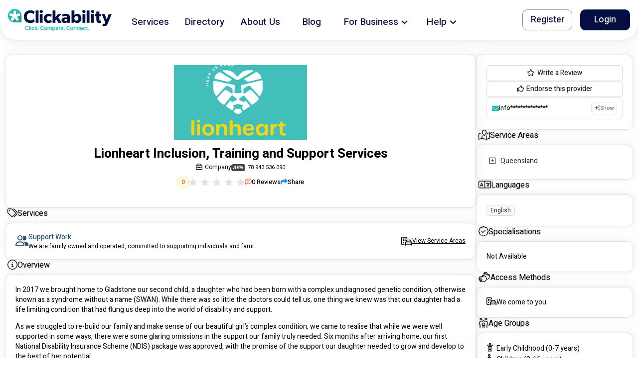

--- FILE ---
content_type: text/html
request_url: https://clickability.com.au/provider/lionheart-inclusion-training-and-support-services
body_size: 3268
content:
<!doctype html><html lang="en"><head><meta charset="utf-8"/><link rel="icon" href="/favicon.ico"/><meta name="viewport" content="width=device-width,initial-scale=1"/><meta name="theme-color" content="#000000"/><meta name="description" content="In 2017 we brought home to Gladstone our second child, a daughter who had been born with a complex undiagnosed genetic condition, otherwise known as a syndrome without a name (SWAN). While there was so little the doctors could tell us, one thing we knew was that our daughter had a life limiting condition that had flung us deep into the world of disability and support.  As we struggled to re-build our family and make sense of our beautiful girl’s complex condition, we came to realise that while we were well supported in some ways, there were some glaring omissions in the support our family truly needed. Six months after arriving home, our first National Disability Insurance Scheme (NDIS) package was approved, with the promise of the support our daughter needed to grow and develop to the best of her potential.  After four months of trying to put our NDIS package to good use, we were still unable to find a support service willing to engage with our daughter. We were told that her artificial airway (tracheostomy) was too complex to manage, that insurances would not cover the risk, that staff could not be trained to care for a child so medically complex; in other cases, we were told nothing as our calls and e-mails went unanswered. This is when we realised that what we needed may not be out there for us, and if we wanted that to change, we would have to do something about it.  Using my background in business, and Ellie’s experience as a teacher, we first set up a micro-company for the purpose of training and employing support staff for our daughter. It wasn’t enough for us to engage ‘independent contractors’; we needed people who were in it for the long haul, who we could trust with our daughter’s life and who would be personally invested in her long-term growth and development.  Three years on and our small support team has not changed. Having the right support has meant that Ellie has been able to return to her work as a teacher, our daughter is kicking goals and our family as a whole is not only surviving but thriving. We know through lived experience the difference that quality support can make in the life of someone living with disability, as well as their family. We understand that those in our community living with disability have the same rights to living a full and meaningful life as anyone else. We all deserve the opportunity to learn and grow, as well as participate and contribute in our local communities. We all deserve to belong.  Building on our original business model with our own daughter at its heart, we have expanded into Lionheart Inclusion and Training Services. Our business name is Lionheart because fierce advocacy is at the heart of everything we do. Those living with disability know that the life they deserve – the community, the purpose, the belonging – does not come on a silver platter. It is something that has to be fought for with fearless passion. We emphasise inclusion because this is the right of every person we work with, and an inclusive world is what we dream of for our daughter.  Our team of highly qualified inclusion support staff know that a full and meaningful life looks like many different things to many different people. We take a collaborative approach to understand the barriers that exist in each of our client’s unique circumstances. It is through this understanding that we tailor our support to best meet the needs of each individual, creating the inclusion and belonging that we all deserve." data-react-helmet="true"/><meta name="twitter:card" content="summary" data-react-helmet="true"/><meta name="twitter:title" content="Lionheart Inclusion, Training and Support Services" data-react-helmet="true"/><meta name="twitter:description" content="In 2017 we brought home to Gladstone our second child, a daughter who had been born with a complex undiagnosed genetic condition, otherwise known as a syndrome without a name (SWAN). While there was so little the doctors could tell us, one thing we knew was that our daughter had a life limiting condition that had flung us deep into the world of disability and support.  As we struggled to re-build our family and make sense of our beautiful girl’s complex condition, we came to realise that while we were well supported in some ways, there were some glaring omissions in the support our family truly needed. Six months after arriving home, our first National Disability Insurance Scheme (NDIS) package was approved, with the promise of the support our daughter needed to grow and develop to the best of her potential.  After four months of trying to put our NDIS package to good use, we were still unable to find a support service willing to engage with our daughter. We were told that her artificial airway (tracheostomy) was too complex to manage, that insurances would not cover the risk, that staff could not be trained to care for a child so medically complex; in other cases, we were told nothing as our calls and e-mails went unanswered. This is when we realised that what we needed may not be out there for us, and if we wanted that to change, we would have to do something about it.  Using my background in business, and Ellie’s experience as a teacher, we first set up a micro-company for the purpose of training and employing support staff for our daughter. It wasn’t enough for us to engage ‘independent contractors’; we needed people who were in it for the long haul, who we could trust with our daughter’s life and who would be personally invested in her long-term growth and development.  Three years on and our small support team has not changed. Having the right support has meant that Ellie has been able to return to her work as a teacher, our daughter is kicking goals and our family as a whole is not only surviving but thriving. We know through lived experience the difference that quality support can make in the life of someone living with disability, as well as their family. We understand that those in our community living with disability have the same rights to living a full and meaningful life as anyone else. We all deserve the opportunity to learn and grow, as well as participate and contribute in our local communities. We all deserve to belong.  Building on our original business model with our own daughter at its heart, we have expanded into Lionheart Inclusion and Training Services. Our business name is Lionheart because fierce advocacy is at the heart of everything we do. Those living with disability know that the life they deserve – the community, the purpose, the belonging – does not come on a silver platter. It is something that has to be fought for with fearless passion. We emphasise inclusion because this is the right of every person we work with, and an inclusive world is what we dream of for our daughter.  Our team of highly qualified inclusion support staff know that a full and meaningful life looks like many different things to many different people. We take a collaborative approach to understand the barriers that exist in each of our client’s unique circumstances. It is through this understanding that we tailor our support to best meet the needs of each individual, creating the inclusion and belonging that we all deserve." data-react-helmet="true"/><meta name="twitter:site" content="@_clickability" data-react-helmet="true"/><meta name="twitter:image" content="https://image.clickability.com.au/provider/668aca86-d115-4c10-832b-f519c35e0f45/banner/Lionheart+Social+Media+Logo+V3.png" data-react-helmet="true"/><meta name="twitter:creator" content="@_clickability" data-react-helmet="true"/><meta property="og:locale" content="en_AU" data-react-helmet="true"/><meta property="og:type" content="website" data-react-helmet="true"/><meta property="og:title" content="Lionheart Inclusion, Training and Support Services" data-react-helmet="true"/><meta property="og:description" content="In 2017 we brought home to Gladstone our second child, a daughter who had been born with a complex undiagnosed genetic condition, otherwise known as a syndrome without a name (SWAN). While there was so little the doctors could tell us, one thing we knew was that our daughter had a life limiting condition that had flung us deep into the world of disability and support.  As we struggled to re-build our family and make sense of our beautiful girl’s complex condition, we came to realise that while we were well supported in some ways, there were some glaring omissions in the support our family truly needed. Six months after arriving home, our first National Disability Insurance Scheme (NDIS) package was approved, with the promise of the support our daughter needed to grow and develop to the best of her potential.  After four months of trying to put our NDIS package to good use, we were still unable to find a support service willing to engage with our daughter. We were told that her artificial airway (tracheostomy) was too complex to manage, that insurances would not cover the risk, that staff could not be trained to care for a child so medically complex; in other cases, we were told nothing as our calls and e-mails went unanswered. This is when we realised that what we needed may not be out there for us, and if we wanted that to change, we would have to do something about it.  Using my background in business, and Ellie’s experience as a teacher, we first set up a micro-company for the purpose of training and employing support staff for our daughter. It wasn’t enough for us to engage ‘independent contractors’; we needed people who were in it for the long haul, who we could trust with our daughter’s life and who would be personally invested in her long-term growth and development.  Three years on and our small support team has not changed. Having the right support has meant that Ellie has been able to return to her work as a teacher, our daughter is kicking goals and our family as a whole is not only surviving but thriving. We know through lived experience the difference that quality support can make in the life of someone living with disability, as well as their family. We understand that those in our community living with disability have the same rights to living a full and meaningful life as anyone else. We all deserve the opportunity to learn and grow, as well as participate and contribute in our local communities. We all deserve to belong.  Building on our original business model with our own daughter at its heart, we have expanded into Lionheart Inclusion and Training Services. Our business name is Lionheart because fierce advocacy is at the heart of everything we do. Those living with disability know that the life they deserve – the community, the purpose, the belonging – does not come on a silver platter. It is something that has to be fought for with fearless passion. We emphasise inclusion because this is the right of every person we work with, and an inclusive world is what we dream of for our daughter.  Our team of highly qualified inclusion support staff know that a full and meaningful life looks like many different things to many different people. We take a collaborative approach to understand the barriers that exist in each of our client’s unique circumstances. It is through this understanding that we tailor our support to best meet the needs of each individual, creating the inclusion and belonging that we all deserve." data-react-helmet="true"/><meta property="og:url" content="https://clickability.com.au/provider/lionheart-inclusion-training-and-support-services" data-react-helmet="true"/><meta property="og:site_name" content="Clickability" data-react-helmet="true"/><meta property="og:image" content="https://image.clickability.com.au/provider/668aca86-d115-4c10-832b-f519c35e0f45/banner/Lionheart+Social+Media+Logo+V3.png" data-react-helmet="true"/><meta name="robots" content="index"/><script>!function(e,t,a,n,g){e[n]=e[n]||[],e[n].push({"gtm.start":(new Date).getTime(),event:"gtm.js"});var m=t.getElementsByTagName(a)[0],r=t.createElement(a);r.async=!0,r.src="https://www.googletagmanager.com/gtm.js?id=GTM-5CWWFNV",m.parentNode.insertBefore(r,m)}(window,document,"script","dataLayer")</script><script>!function(t,h,e,j,s,n,i,c){t.hj=t.hj||function(){(t.hj.q=t.hj.q||[]).push(arguments)},t._hjSettings={hjid:"2864304",hjsv:"6"},i=h.getElementsByTagName("head")[0],(c=h.createElement("script")).async=1,c.src="https://static.hotjar.com/c/hotjar-"+t._hjSettings.hjid+".js?sv="+t._hjSettings.hjsv,i.appendChild(c)}(window,document)</script><script>window.ap3c=window.ap3c||{};var s,t,ap3c=window.ap3c;ap3c.cmd=ap3c.cmd||[],ap3c.cmd.push((function(){ap3c.init("Yt4scd8fwcYH8rL3Y2xpY2thYmlsaXR5","https://capture-api.autopilotapp.com/"),ap3c.track({v:0})})),ap3c.activity=function(c){ap3c.act=ap3c.act||[],ap3c.act.push(c)},(s=document.createElement("script")).type="text/javascript",s.src="https://cdn3l.ink/app.js",(t=document.getElementsByTagName("script")[0]).parentNode.insertBefore(s,t)</script><link rel="stylesheet" href="https://fonts.googleapis.com/css?family=Heebo:300,400,500,700&display=swap"/><link rel="manifest" href="/manifest.json"/><title>Lionheart Inclusion, Training and Support Services</title><link href="/static/css/4.c3ff3e26.chunk.css" rel="stylesheet"><link href="/static/css/main.dc3ceba0.chunk.css" rel="stylesheet"><link rel="canonical" href="https://clickability.com.au/provider/lionheart-inclusion-training-and-support-services" data-react-helmet="true"/></head><body><noscript>You need to enable JavaScript to run this app.</noscript><noscript><iframe src="https://www.googletagmanager.com/ns.html?id=GTM-5CWWFNV" height="0" width="0" style="display:none;visibility:hidden"></iframe></noscript><div id="root"></div><script>!function(e){function t(t){for(var n,o,f=t[0],u=t[1],i=t[2],d=0,s=[];d<f.length;d++)o=f[d],Object.prototype.hasOwnProperty.call(a,o)&&a[o]&&s.push(a[o][0]),a[o]=0;for(n in u)Object.prototype.hasOwnProperty.call(u,n)&&(e[n]=u[n]);for(l&&l(t);s.length;)s.shift()();return c.push.apply(c,i||[]),r()}function r(){for(var e,t=0;t<c.length;t++){for(var r=c[t],n=!0,o=1;o<r.length;o++){var u=r[o];0!==a[u]&&(n=!1)}n&&(c.splice(t--,1),e=f(f.s=r[0]))}return e}var n={},o={3:0},a={3:0},c=[];function f(t){if(n[t])return n[t].exports;var r=n[t]={i:t,l:!1,exports:{}};return e[t].call(r.exports,r,r.exports,f),r.l=!0,r.exports}f.e=function(e){var t=[];o[e]?t.push(o[e]):0!==o[e]&&{8:1}[e]&&t.push(o[e]=new Promise((function(t,r){for(var n="static/css/"+({}[e]||e)+"."+{0:"31d6cfe0",1:"31d6cfe0",5:"31d6cfe0",6:"31d6cfe0",7:"31d6cfe0",8:"4314646a",9:"31d6cfe0",10:"31d6cfe0",11:"31d6cfe0",12:"31d6cfe0",13:"31d6cfe0",14:"31d6cfe0",15:"31d6cfe0",16:"31d6cfe0",17:"31d6cfe0",18:"31d6cfe0",19:"31d6cfe0",20:"31d6cfe0",21:"31d6cfe0",22:"31d6cfe0",23:"31d6cfe0",24:"31d6cfe0"}[e]+".chunk.css",a=f.p+n,c=document.getElementsByTagName("link"),u=0;u<c.length;u++){var i=(l=c[u]).getAttribute("data-href")||l.getAttribute("href");if("stylesheet"===l.rel&&(i===n||i===a))return t()}var d=document.getElementsByTagName("style");for(u=0;u<d.length;u++){var l;if((i=(l=d[u]).getAttribute("data-href"))===n||i===a)return t()}var s=document.createElement("link");s.rel="stylesheet",s.type="text/css",s.onload=t,s.onerror=function(t){var n=t&&t.target&&t.target.src||a,c=new Error("Loading CSS chunk "+e+" failed.\n("+n+")");c.code="CSS_CHUNK_LOAD_FAILED",c.request=n,delete o[e],s.parentNode.removeChild(s),r(c)},s.href=a,document.getElementsByTagName("head")[0].appendChild(s)})).then((function(){o[e]=0})));var r=a[e];if(0!==r)if(r)t.push(r[2]);else{var n=new Promise((function(t,n){r=a[e]=[t,n]}));t.push(r[2]=n);var c,u=document.createElement("script");u.charset="utf-8",u.timeout=120,f.nc&&u.setAttribute("nonce",f.nc),u.src=function(e){return f.p+"static/js/"+({}[e]||e)+"."+{0:"d59e62ac",1:"4e702f65",5:"74aa660e",6:"ac52a74e",7:"c31f7f35",8:"4e211a15",9:"ca4d7815",10:"936a4f94",11:"9f2021a9",12:"5a57f794",13:"364113ba",14:"2b01ba7f",15:"b50a2b95",16:"d03bb062",17:"d4c835ba",18:"751fd7e4",19:"877438a4",20:"2b6bfe00",21:"29b6745c",22:"b4c71361",23:"73b3d15f",24:"c3067c3b"}[e]+".chunk.js"}(e);var i=new Error;c=function(t){u.onerror=u.onload=null,clearTimeout(d);var r=a[e];if(0!==r){if(r){var n=t&&("load"===t.type?"missing":t.type),o=t&&t.target&&t.target.src;i.message="Loading chunk "+e+" failed.\n("+n+": "+o+")",i.name="ChunkLoadError",i.type=n,i.request=o,r[1](i)}a[e]=void 0}};var d=setTimeout((function(){c({type:"timeout",target:u})}),12e4);u.onerror=u.onload=c,document.head.appendChild(u)}return Promise.all(t)},f.m=e,f.c=n,f.d=function(e,t,r){f.o(e,t)||Object.defineProperty(e,t,{enumerable:!0,get:r})},f.r=function(e){"undefined"!=typeof Symbol&&Symbol.toStringTag&&Object.defineProperty(e,Symbol.toStringTag,{value:"Module"}),Object.defineProperty(e,"__esModule",{value:!0})},f.t=function(e,t){if(1&t&&(e=f(e)),8&t)return e;if(4&t&&"object"==typeof e&&e&&e.__esModule)return e;var r=Object.create(null);if(f.r(r),Object.defineProperty(r,"default",{enumerable:!0,value:e}),2&t&&"string"!=typeof e)for(var n in e)f.d(r,n,function(t){return e[t]}.bind(null,n));return r},f.n=function(e){var t=e&&e.__esModule?function(){return e.default}:function(){return e};return f.d(t,"a",t),t},f.o=function(e,t){return Object.prototype.hasOwnProperty.call(e,t)},f.p="/",f.oe=function(e){throw console.error(e),e};var u=this.webpackJsonpclicka3=this.webpackJsonpclicka3||[],i=u.push.bind(u);u.push=t,u=u.slice();for(var d=0;d<u.length;d++)t(u[d]);var l=i;r()}([])</script><script src="/static/js/4.550c1f58.chunk.js"></script><script src="/static/js/main.fd49694f.chunk.js"></script></body></html>

--- FILE ---
content_type: image/svg+xml
request_url: https://clickability.com.au/static/media/logo-tagline.23fa4895.svg
body_size: 9081
content:
<svg width="240" height="52" viewBox="0 0 240 52" fill="none" xmlns="http://www.w3.org/2000/svg">
<g clip-path="url(#clip0)">
<path d="M219.332 12.3711H219.379C219.427 12.3711 219.34 12.3946 219.332 12.3711Z" fill="#F7D85E"/>
<path d="M7.95057 25.9723C7.90943 25.9312 7.84816 25.8993 7.85152 25.8254C8.14789 26.0361 8.43922 26.2452 8.74147 26.4568C9.18292 26.785 9.65399 27.0715 10.1486 27.3123C10.4097 27.4463 10.7071 27.4924 10.9965 27.4437C11.2859 27.395 11.5519 27.2541 11.7547 27.042C12.1522 26.6539 12.5066 26.2241 12.8117 25.7599C13.5623 24.6861 14.2566 23.577 14.9829 22.4856C15.0934 22.306 15.2253 22.1405 15.3758 21.9927C15.4179 21.9393 15.4704 21.895 15.5301 21.8624C15.5898 21.8298 15.6555 21.8097 15.7232 21.8031C15.7909 21.7966 15.8592 21.8039 15.924 21.8245C15.9889 21.8451 16.0488 21.8786 16.1004 21.923C16.3207 22.1195 16.5128 22.3456 16.6713 22.5947C17.3589 23.5753 17.9802 24.5862 18.646 25.5819C18.9581 26.0719 19.3242 26.5253 19.7374 26.9336C20.3864 27.5482 20.6895 27.6238 21.4837 27.2199C22.3274 26.7795 23.1181 26.2443 23.8404 25.6247C24.1524 25.3721 24.4282 25.0778 24.6599 24.7499C24.7717 24.5983 24.8432 24.4208 24.8679 24.2341C24.8926 24.0473 24.8695 23.8574 24.8009 23.682C24.6228 23.2156 24.3776 22.7778 24.073 22.3823C23.4467 21.5284 22.759 20.7216 22.105 19.8896C21.744 19.4287 21.3612 18.9828 21.0388 18.4925C20.9934 18.4404 20.9607 18.3784 20.9431 18.3116C20.9256 18.2447 20.9237 18.1747 20.9376 18.107C20.9515 18.0392 20.9808 17.9756 21.0232 17.9211C21.0657 17.8665 21.1201 17.8224 21.1823 17.7923C21.3455 17.6845 21.5258 17.605 21.7155 17.5572C22.4711 17.3415 23.2267 17.1299 23.9823 16.9082C24.8043 16.6656 25.6396 16.4683 26.4473 16.1736C26.8578 16.0368 27.2395 15.8253 27.5732 15.5498C27.7198 15.435 27.8333 15.2833 27.902 15.1103C27.9707 14.9373 27.9923 14.7491 27.9644 14.565C27.9225 14.2543 27.7126 13.3669 27.6353 13.0638C27.3808 12.2253 27.0593 11.4086 26.674 10.6215L26.8268 10.7214L28.7326 12.6256C28.7645 12.6575 31.3059 15.1267 31.447 15.266C31.358 12.2717 30.4157 9.36504 28.7309 6.88805C27.0461 4.41107 24.6889 2.46679 21.9367 1.28396C19.1844 0.10114 16.1516 -0.271021 13.195 0.211266C10.2384 0.693552 7.48109 2.01022 5.24739 4.00637C3.01369 6.00251 1.39655 8.59509 0.586256 11.4791C-0.224042 14.3631 -0.193797 17.4185 0.673422 20.2859C1.54064 23.1533 3.20875 25.7134 5.48152 27.6649C7.75429 29.6165 10.5372 30.8783 13.5027 31.302C13.4809 31.2827 10.8715 28.8983 10.827 28.8538C9.86872 27.8905 8.90993 26.93 7.95057 25.9723Z" fill="#21BFAF"/>
<path d="M31.4518 15.2702L31.4459 15.2643C31.3049 15.1249 28.7593 12.6557 28.7316 12.6238L26.8257 10.7197L26.6729 10.6206C27.0583 11.4074 27.3798 12.2238 27.6343 13.0621C27.714 13.3652 27.9214 14.2526 27.9634 14.5633C27.9912 14.7474 27.9697 14.9355 27.9009 15.1086C27.8322 15.2816 27.7187 15.4333 27.5721 15.5481C27.2385 15.8236 26.8568 16.0351 26.4463 16.1719C25.6394 16.4666 24.8032 16.6639 23.9812 16.9065C23.2256 17.1282 22.47 17.3397 21.7144 17.5555C21.5247 17.6032 21.3444 17.6827 21.1813 17.7906C21.119 17.8207 21.0646 17.8648 21.0222 17.9193C20.9797 17.9739 20.9504 18.0375 20.9365 18.1052C20.9226 18.173 20.9245 18.243 20.9421 18.3098C20.9596 18.3767 20.9923 18.4386 21.0377 18.4908C21.3592 18.982 21.7421 19.4269 22.1031 19.8879C22.7571 20.7199 23.4464 21.5267 24.0711 22.3797C24.3755 22.7756 24.6207 23.2137 24.799 23.6802C24.8676 23.8557 24.8907 24.0456 24.866 24.2324C24.8413 24.4191 24.7698 24.5966 24.6579 24.7482C24.4263 25.076 24.1505 25.3704 23.8385 25.623C23.1162 26.2426 22.3255 26.7778 21.4818 27.2182C20.6876 27.6221 20.3845 27.5465 19.7355 26.9319C19.3223 26.5235 18.9562 26.0701 18.6441 25.5802C17.9791 24.5845 17.357 23.5736 16.6694 22.593C16.511 22.3438 16.3188 22.1178 16.0984 21.9213C16.0469 21.8769 15.987 21.8434 15.9221 21.8228C15.8573 21.8022 15.789 21.7949 15.7213 21.8014C15.6536 21.8079 15.5879 21.8281 15.5282 21.8607C15.4685 21.8933 15.416 21.9376 15.3739 21.991C15.2232 22.1385 15.0912 22.3041 14.981 22.4838C14.2547 23.5753 13.5604 24.6877 12.8098 25.7582C12.5046 26.2223 12.1502 26.6522 11.7528 27.0402C11.55 27.2523 11.284 27.3933 10.9946 27.442C10.7052 27.4907 10.4078 27.4446 10.1467 27.3106C9.65209 27.0697 9.18101 26.7833 8.73956 26.455C8.44067 26.2477 8.14598 26.0353 7.84961 25.8237C7.84961 25.8967 7.90752 25.9286 7.94866 25.9706C8.90634 26.9294 9.86459 27.8882 10.8234 28.847C10.8679 28.8915 13.4781 31.2759 13.4991 31.2952H17.9313L31.4988 31.3002L31.4518 15.2702Z" fill="#1D9E8F"/>
<path d="M18.9233 7.66033C18.8872 8.80216 18.8444 9.94399 18.8058 11.0858C18.7868 11.3098 18.8154 11.5352 18.8897 11.7474C18.9031 11.7939 18.9259 11.8372 18.9565 11.8747C18.9872 11.9121 19.0252 11.9429 19.0681 11.9652C19.1111 11.9875 19.1581 12.0009 19.2064 12.0044C19.2547 12.0079 19.3032 12.0016 19.349 11.9858C19.4955 11.9511 19.6398 11.9079 19.7814 11.8565C20.7049 11.5106 21.6284 11.1597 22.552 10.8155C22.8878 10.6912 23.2236 10.5779 23.5595 10.4603C23.5376 10.3369 23.4234 10.2924 23.3487 10.2185C22.6451 9.50824 21.9424 8.79628 21.2321 8.09188C20.4144 7.28252 19.5992 6.47233 18.7923 5.65122C18.7621 5.62016 18.7369 5.57482 18.6807 5.58238C18.7502 5.75074 18.8036 5.92531 18.8402 6.10376C18.9208 6.61844 18.9486 7.14 18.9233 7.66033Z" fill="#1D9E8F"/>
<path d="M9.04881 20.2312C9.43334 19.7686 9.81701 19.3077 10.1764 18.8216C10.3046 18.6608 10.415 18.4866 10.5055 18.3019C10.5284 18.2632 10.5433 18.2203 10.5493 18.1758C10.5553 18.1312 10.5523 18.0859 10.5405 18.0425C10.5287 17.9991 10.5083 17.9586 10.4805 17.9232C10.4527 17.8879 10.4181 17.8585 10.3787 17.8368C10.238 17.7433 10.0844 17.6709 9.92282 17.6218C9.31497 17.4094 8.68947 17.2591 8.07574 17.0719C6.97095 16.8327 5.89755 16.4665 4.87695 15.9805C4.87695 16.0443 4.93404 16.072 4.97099 16.1089L8.96149 20.102C8.99675 20.1372 9.04713 20.1683 9.04881 20.2312Z" fill="#1D9E8F"/>
<path d="M26.6746 10.6183C27.1662 11.5788 27.5406 12.595 27.7895 13.6449C27.864 13.9491 27.9201 14.2575 27.9575 14.5685C27.9851 14.7526 27.9635 14.9407 27.8948 15.1137C27.826 15.2867 27.7127 15.4384 27.5662 15.5533C27.2326 15.8288 26.8509 16.0403 26.4404 16.1771C25.6335 16.4718 24.7973 16.6691 23.9753 16.9117C23.2197 17.1334 22.4641 17.3449 21.7085 17.5607C21.5189 17.6088 21.3387 17.6882 21.1754 17.7958C21.1131 17.8259 21.0587 17.87 21.0163 17.9245C20.9738 17.9791 20.9445 18.0427 20.9306 18.1104C20.9167 18.1782 20.9186 18.2482 20.9362 18.315C20.9537 18.3819 20.9864 18.4438 21.0318 18.496C21.3533 18.9872 21.7354 19.4321 22.0981 19.8931C22.7513 20.7251 23.4414 21.5319 24.066 22.3858C24.3706 22.7813 24.6158 23.2191 24.7939 23.6854C24.8626 23.8609 24.8856 24.0508 24.8609 24.2376C24.8363 24.4243 24.7647 24.6018 24.6529 24.7534C24.4212 25.0812 24.1455 25.3756 23.8335 25.6282C23.1111 26.2478 22.3204 26.783 21.4768 27.2234C21.3389 27.3264 21.182 27.401 21.015 27.443C20.8481 27.485 20.6746 27.4934 20.5044 27.4679C20.3342 27.4424 20.1707 27.3834 20.0235 27.2943C19.8762 27.2052 19.7481 27.0878 19.6465 26.9489C19.2332 26.5403 18.8671 26.0866 18.555 25.5963C17.8901 24.6006 17.2738 23.5729 16.5862 22.5915C16.4369 22.3569 16.2535 22.1459 16.0422 21.9651C15.9987 21.9182 15.9457 21.8813 15.8866 21.857C15.8275 21.8326 15.7638 21.8213 15.6999 21.824C15.6361 21.8266 15.5736 21.8431 15.5167 21.8722C15.4598 21.9014 15.4099 21.9425 15.3705 21.9928C15.22 22.1406 15.0881 22.3061 14.9776 22.4857C14.2514 23.5771 13.557 24.6896 12.8064 25.76C12.5013 26.2242 12.1469 26.654 11.7494 27.0421C11.5466 27.2542 11.2806 27.3951 10.9912 27.4438C10.7018 27.4925 10.4044 27.4464 10.1433 27.3124C9.6487 27.0716 9.17762 26.7852 8.73617 26.4569C8.43728 26.2495 8.14259 26.0371 7.84622 25.8255C7.84615 25.8214 7.84519 25.8172 7.84341 25.8135C7.84162 25.8097 7.83905 25.8064 7.83587 25.8037C7.8327 25.801 7.82899 25.799 7.82498 25.7978C7.82098 25.7967 7.81676 25.7964 7.81263 25.797C7.81294 25.7929 7.81233 25.7889 7.81084 25.7851C7.80935 25.7813 7.80701 25.7779 7.80402 25.7752C7.80103 25.7724 7.79746 25.7704 7.79357 25.7692C7.78968 25.7681 7.78559 25.7678 7.78158 25.7684C7.50543 25.5375 7.24824 25.2848 7.01251 25.0128C6.92548 24.9058 6.84502 24.7937 6.77157 24.677C6.67955 24.5366 6.62321 24.3759 6.60741 24.2088C6.5916 24.0417 6.61682 23.8733 6.68089 23.7182C6.84377 23.313 7.0537 22.9283 7.30637 22.5722C7.78493 21.8585 8.33233 21.1969 8.86546 20.5253C9.29784 20.0047 9.73024 19.4834 10.1341 18.9393C10.2786 18.7575 10.4027 18.5604 10.5043 18.3516C10.5298 18.308 10.5464 18.2597 10.553 18.2095C10.5597 18.1594 10.5562 18.1085 10.5429 18.0597C10.5296 18.0109 10.5068 17.9653 10.4756 17.9254C10.4445 17.8856 10.4057 17.8524 10.3616 17.8277C10.2032 17.7226 10.0304 17.6412 9.84862 17.5859C9.16437 17.3475 8.46079 17.1779 7.76982 16.968C6.52697 16.6983 5.31947 16.2859 4.17138 15.7388C4.15265 15.7216 4.13305 15.7053 4.11263 15.6901C3.89012 15.5479 3.71764 15.3397 3.61933 15.0946C3.52103 14.8495 3.5018 14.5799 3.56437 14.3233C3.72022 13.4541 3.96036 12.6021 4.28137 11.7794C4.38419 11.478 4.51372 11.1863 4.66842 10.9079C4.82345 10.5595 5.10252 10.2812 5.45135 10.1271C5.80017 9.97302 6.19385 9.95416 6.5558 10.0742C7.49907 10.3007 8.42361 10.5991 9.32135 10.9667C10.1433 11.2748 10.951 11.6182 11.7855 11.8902C11.8879 11.9238 11.992 11.9515 12.097 11.9742C12.1475 11.9954 12.202 12.0051 12.2567 12.0026C12.3114 12 12.3648 11.9853 12.4131 11.9595C12.4614 11.9336 12.5033 11.8974 12.5357 11.8533C12.5682 11.8092 12.5904 11.7584 12.6007 11.7047C12.7059 11.4304 12.7536 11.1375 12.741 10.8441C12.6847 9.65777 12.6066 8.47313 12.5731 7.28597C12.55 6.69514 12.5764 6.10341 12.652 5.51698C12.7762 4.64214 13.0524 4.32394 13.9172 4.17365C15.1712 3.95907 16.4528 3.96305 17.7054 4.18541C17.8914 4.21064 18.0695 4.27635 18.2273 4.37789C18.3852 4.47943 18.5188 4.61434 18.6188 4.77311C18.6971 4.96293 18.7573 5.1597 18.7985 5.36082C18.8886 5.94024 18.9193 6.52736 18.89 7.11301C18.8489 8.39757 18.801 9.68128 18.7582 10.9658C18.738 11.2177 18.7714 11.4709 18.8565 11.7089C18.8716 11.7611 18.8972 11.8098 18.9317 11.8518C18.9662 11.8939 19.0089 11.9285 19.0572 11.9535C19.1054 11.9786 19.1583 11.9936 19.2126 11.9975C19.2669 12.0015 19.3214 11.9944 19.3728 11.9767C19.5378 11.9383 19.7004 11.8901 19.8597 11.8323C20.8991 11.4436 21.936 11.049 22.9746 10.6569C23.349 10.5175 23.7302 10.3907 24.1063 10.2581C24.4506 10.1834 24.7847 10.0725 25.1331 10.0062C25.4217 9.92922 25.7274 9.94718 26.005 10.0574C26.2826 10.1676 26.5174 10.3643 26.6746 10.6183Z" fill="white"/>
<path d="M51.6916 32.6612C43.2749 32.6612 36.6816 27.1049 36.6816 17.9006C36.6816 8.65351 43.3571 3.13916 51.6916 3.13916C57.5796 3.13916 60.7725 5.58569 61.5147 6.37405L59.4418 11.9304C57.4423 10.0458 54.8084 8.98036 52.061 8.94484C47.2091 8.94484 43.478 12.1789 43.478 17.7764C43.478 23.3738 47.3754 26.5667 52.061 26.5667C53.4843 26.609 54.9014 26.3626 56.2269 25.8425C57.5524 25.3223 58.7588 24.5391 59.7734 23.5401L62.0117 28.7639C60.5643 30.2567 57.5376 32.6612 51.6916 32.6612Z" fill="#050E40"/>
<path d="M64.0039 32.1609V3.55396H70.6366V32.1609H64.0039Z" fill="#050E40"/>
<path d="M76.898 9.35866C74.6589 9.35866 73.125 7.99015 73.125 5.91639C73.125 3.88377 74.6589 2.47412 76.898 2.47412C79.1372 2.47412 80.6711 3.88377 80.6711 5.91639C80.6703 7.99015 79.1363 9.35866 76.898 9.35866ZM73.58 32.1633V11.7221H80.2127V32.1633H73.58Z" fill="#050E40"/>
<path d="M93.4404 32.6202C87.8437 32.6202 82.6602 28.8051 82.6602 22.0046C82.6602 15.1628 87.926 11.3486 93.5235 11.3486C98.7482 11.3486 101.111 13.5047 101.111 13.5047L99.66 18.522C98.1631 17.3331 96.3057 16.6899 94.3941 16.6984C93.7124 16.6731 93.0329 16.7908 92.3994 17.044C91.766 17.2972 91.1925 17.6802 90.716 18.1684C90.2395 18.6566 89.8705 19.2392 89.6327 19.8786C89.395 20.5181 89.2938 21.2002 89.3357 21.8811C89.3357 25.1152 91.3674 27.1461 94.4772 27.1461C96.3855 27.1156 98.2215 26.4107 99.66 25.1563L101.235 30.1736C101.028 30.339 98.8716 32.6202 93.4404 32.6202Z" fill="#050E40"/>
<path d="M116.658 32.1609L111.641 24.2L109.816 25.9833V32.1609H103.184V3.55396H109.816V18.4808L116.036 11.7214H123.665L116.201 19.3917L124.286 32.1626L116.658 32.1609Z" fill="#050E40"/>
<path d="M137.22 32.1635L137.096 30.0074C136.369 30.8409 135.47 31.5063 134.46 31.9574C133.451 32.4086 132.355 32.6348 131.25 32.6202C127.64 32.6202 123.827 30.6707 123.827 26.1093C123.827 21.5478 128.015 20.0148 131.788 19.8494L136.93 19.642V19.1853C136.93 17.0301 135.396 15.9109 132.742 15.9109C130.534 15.9799 128.38 16.6076 126.481 17.7353L124.74 13.4233C127.462 12.0814 130.453 11.3727 133.488 11.3503C139.874 11.3503 143.563 14.0042 143.563 20.6386V32.1635H137.22ZM133.694 23.3731C131.661 23.4571 130.459 24.3268 130.459 25.8608C130.459 27.4366 131.744 28.3904 133.565 28.3904C134.243 28.3867 134.908 28.2141 135.502 27.8882C136.096 27.5623 136.599 27.0934 136.966 26.524V23.1657L133.694 23.3731Z" fill="#050E40"/>
<path d="M160.064 32.6201C158.766 32.6887 157.47 32.4371 156.292 31.8875C155.113 31.3379 154.088 30.5072 153.306 29.4684H153.265L153.306 32.1634H147.004V3.55396H153.637V10.4385C153.637 12.3049 153.553 14.2116 153.553 14.2116H153.677C154.548 12.9673 156.62 11.3511 160.104 11.3511C165.992 11.3511 169.724 15.9545 169.724 21.9659C169.724 27.9773 165.993 32.6201 160.064 32.6201ZM158.199 16.5733C155.338 16.5733 153.389 18.7293 153.389 21.8811C153.389 25.0329 155.338 27.1881 158.199 27.1881C161.06 27.1881 162.967 25.032 162.967 21.8811C162.967 18.7302 161.06 16.5733 158.199 16.5733Z" fill="#050E40"/>
<path d="M175.528 9.35866C173.289 9.35866 171.755 7.99015 171.755 5.91639C171.755 3.88377 173.289 2.47412 175.528 2.47412C177.767 2.47412 179.301 3.88377 179.301 5.91639C179.301 7.99015 177.767 9.35866 175.528 9.35866ZM172.211 32.1633V11.7221H178.843V32.1633H172.211Z" fill="#050E40"/>
<path d="M181.829 32.1609V3.55396H188.462V32.1609H181.829Z" fill="#050E40"/>
<path d="M195.553 9.35866C193.314 9.35866 191.779 7.99015 191.779 5.91639C191.779 3.88377 193.314 2.47412 195.553 2.47412C197.792 2.47412 199.325 3.88377 199.325 5.91639C199.325 7.99015 197.792 9.35866 195.553 9.35866ZM192.235 32.1633V11.7221H198.868V32.1633H192.235Z" fill="#050E40"/>
<path d="M211.017 16.7823V24.1219C211.017 25.9051 211.142 27.1486 213.173 27.1486C213.853 27.1345 214.525 27.0085 215.164 26.7758L215.496 31.9585C213.957 32.389 212.367 32.6123 210.769 32.6226C205.461 32.6226 204.342 29.3877 204.342 24.7029V16.7823H201.439V11.7633H204.342V6.20361H211.017V11.7599H215.535V16.7823H211.017Z" fill="#050E40"/>
<path d="M230.544 34.112C229.052 37.7608 227.393 40.0008 223.912 40.0008C221.972 40.041 220.042 39.7028 218.231 39.0051L219.558 34.112C220.344 34.4054 221.167 34.5871 222.004 34.6519C222.442 34.7227 222.891 34.6252 223.26 34.379C223.629 34.1328 223.891 33.7561 223.994 33.3245L224.74 31.5421L216.655 11.7222H223.58L228.22 24.8658L232.822 11.7222H239.664L230.544 34.112Z" fill="#050E40"/>
</g>
<path d="M47.9443 42.7916C47.6561 40.7099 46.0548 39.5021 43.9777 39.5021C41.53 39.5021 39.6863 41.2864 39.6863 44.3151C39.6863 47.3392 41.5071 49.1281 43.9777 49.1281C46.2058 49.1281 47.6835 47.687 47.9443 45.8981L46.2332 45.8889C46.0182 46.987 45.1215 47.6046 44.0006 47.6046C42.4816 47.6046 41.3928 46.4654 41.3928 44.3151C41.3928 42.2014 42.4725 41.0256 44.0051 41.0256C45.1443 41.0256 46.0365 41.6707 46.2332 42.7916H47.9443ZM50.7136 39.6302H49.0574V49H50.7136V39.6302ZM52.0485 49H53.7047V41.9727H52.0485V49ZM52.8812 40.9753C53.4073 40.9753 53.8374 40.5727 53.8374 40.0786C53.8374 39.5799 53.4073 39.1773 52.8812 39.1773C52.3505 39.1773 51.9204 39.5799 51.9204 40.0786C51.9204 40.5727 52.3505 40.9753 52.8812 40.9753ZM58.105 49.1373C59.871 49.1373 60.9964 48.0896 61.1154 46.5981H59.5324C59.3906 47.353 58.8462 47.7876 58.1187 47.7876C57.0848 47.7876 56.4168 46.9229 56.4168 45.4863C56.4168 44.0681 57.0985 43.2171 58.1187 43.2171C58.9148 43.2171 59.4043 43.7295 59.5324 44.4066H61.1154C61.001 42.8831 59.8115 41.8812 58.0958 41.8812C56.0371 41.8812 54.7377 43.3681 54.7377 45.5138C54.7377 47.6412 56.005 49.1373 58.105 49.1373ZM62.1072 49H63.7634V46.6393L64.3673 45.9942L66.5176 49H68.4986L65.6163 45.006L68.3385 41.9727H66.4032L63.8778 44.7955H63.7634V39.6302H62.1072V49ZM70.0944 49.1007C70.6343 49.1007 71.0963 48.6523 71.1009 48.0941C71.0963 47.5451 70.6343 47.0968 70.0944 47.0968C69.5362 47.0968 69.0833 47.5451 69.0879 48.0941C69.0833 48.6523 69.5362 49.1007 70.0944 49.1007ZM83.0743 42.7916C82.7861 40.7099 81.1848 39.5021 79.1077 39.5021C76.66 39.5021 74.8163 41.2864 74.8163 44.3151C74.8163 47.3392 76.6372 49.1281 79.1077 49.1281C81.3358 49.1281 82.8135 47.687 83.0743 45.8981L81.3632 45.8889C81.1482 46.987 80.2515 47.6046 79.1306 47.6046C77.6116 47.6046 76.5228 46.4654 76.5228 44.3151C76.5228 42.2014 77.6025 41.0256 79.1352 41.0256C80.2743 41.0256 81.1665 41.6707 81.3632 42.7916H83.0743ZM87.2527 49.1373C89.3115 49.1373 90.62 47.687 90.62 45.5138C90.62 43.336 89.3115 41.8812 87.2527 41.8812C85.1939 41.8812 83.8854 43.336 83.8854 45.5138C83.8854 47.687 85.1939 49.1373 87.2527 49.1373ZM87.2618 47.8105C86.1226 47.8105 85.5645 46.7948 85.5645 45.5092C85.5645 44.2236 86.1226 43.1942 87.2618 43.1942C88.3827 43.1942 88.9409 44.2236 88.9409 45.5092C88.9409 46.7948 88.3827 47.8105 87.2618 47.8105ZM91.6575 49H93.3137V44.7269C93.3137 43.8622 93.8902 43.2766 94.6039 43.2766C95.3039 43.2766 95.7843 43.7478 95.7843 44.4707V49H97.4084V44.6171C97.4084 43.8256 97.8797 43.2766 98.6803 43.2766C99.3483 43.2766 99.879 43.67 99.879 44.5393V49H101.54V44.2831C101.54 42.7138 100.634 41.8812 99.3437 41.8812C98.3234 41.8812 97.5457 42.3844 97.2346 43.1668H97.1614C96.8914 42.3707 96.2098 41.8812 95.2627 41.8812C94.3202 41.8812 93.6157 42.3661 93.3229 43.1668H93.2405V41.9727H91.6575V49ZM102.852 51.6352H104.508V47.8928H104.577C104.837 48.4052 105.382 49.1235 106.59 49.1235C108.246 49.1235 109.486 47.8105 109.486 45.4955C109.486 43.153 108.209 41.8812 106.585 41.8812C105.345 41.8812 104.828 42.6269 104.577 43.1347H104.481V41.9727H102.852V51.6352ZM104.476 45.4863C104.476 44.123 105.062 43.24 106.128 43.24C107.23 43.24 107.797 44.1779 107.797 45.4863C107.797 46.804 107.221 47.7647 106.128 47.7647C105.071 47.7647 104.476 46.8497 104.476 45.4863ZM112.558 49.1418C113.661 49.1418 114.319 48.6248 114.621 48.0347H114.676V49H116.268V44.2968C116.268 42.4393 114.754 41.8812 113.414 41.8812C111.936 41.8812 110.801 42.54 110.435 43.821L111.982 44.0406C112.146 43.5602 112.613 43.1485 113.423 43.1485C114.191 43.1485 114.612 43.5419 114.612 44.2328V44.2602C114.612 44.736 114.114 44.7589 112.874 44.8916C111.51 45.038 110.206 45.4452 110.206 47.0281C110.206 48.4098 111.218 49.1418 112.558 49.1418ZM112.988 47.9249C112.297 47.9249 111.803 47.6092 111.803 47.0007C111.803 46.3648 112.357 46.0994 113.098 45.9942C113.533 45.9347 114.402 45.8249 114.617 45.651V46.4791C114.617 47.2615 113.985 47.9249 112.988 47.9249ZM117.566 49H119.222V44.8687C119.222 43.9766 119.894 43.3452 120.805 43.3452C121.084 43.3452 121.432 43.3955 121.573 43.4413V41.9178C121.422 41.8903 121.162 41.872 120.979 41.872C120.173 41.872 119.501 42.3295 119.245 43.1439H119.172V41.9727H117.566V49ZM125.127 49.1373C126.765 49.1373 127.891 48.3366 128.184 47.1151L126.637 46.9412C126.413 47.536 125.864 47.8471 125.15 47.8471C124.08 47.8471 123.371 47.1425 123.357 45.9393H128.252V45.4314C128.252 42.9655 126.77 41.8812 125.04 41.8812C123.027 41.8812 121.714 43.3589 121.714 45.5275C121.714 47.7327 123.009 49.1373 125.127 49.1373ZM123.361 44.8229C123.412 43.9262 124.075 43.1713 125.063 43.1713C126.015 43.1713 126.655 43.8668 126.665 44.8229H123.361ZM130.305 49.1007C130.845 49.1007 131.307 48.6523 131.312 48.0941C131.307 47.5451 130.845 47.0968 130.305 47.0968C129.747 47.0968 129.294 47.5451 129.299 48.0941C129.294 48.6523 129.747 49.1007 130.305 49.1007ZM143.285 42.7916C142.997 40.7099 141.396 39.5021 139.319 39.5021C136.871 39.5021 135.027 41.2864 135.027 44.3151C135.027 47.3392 136.848 49.1281 139.319 49.1281C141.547 49.1281 143.025 47.687 143.285 45.8981L141.574 45.8889C141.359 46.987 140.462 47.6046 139.342 47.6046C137.823 47.6046 136.734 46.4654 136.734 44.3151C136.734 42.2014 137.814 41.0256 139.346 41.0256C140.485 41.0256 141.378 41.6707 141.574 42.7916H143.285ZM147.464 49.1373C149.522 49.1373 150.831 47.687 150.831 45.5138C150.831 43.336 149.522 41.8812 147.464 41.8812C145.405 41.8812 144.096 43.336 144.096 45.5138C144.096 47.687 145.405 49.1373 147.464 49.1373ZM147.473 47.8105C146.334 47.8105 145.775 46.7948 145.775 45.5092C145.775 44.2236 146.334 43.1942 147.473 43.1942C148.594 43.1942 149.152 44.2236 149.152 45.5092C149.152 46.7948 148.594 47.8105 147.473 47.8105ZM153.525 44.8824C153.525 43.8668 154.138 43.2811 155.012 43.2811C155.867 43.2811 156.38 43.8439 156.38 44.7818V49H158.036V44.5256C158.04 42.8419 157.08 41.8812 155.629 41.8812C154.577 41.8812 153.854 42.3844 153.534 43.1668H153.452V41.9727H151.869V49H153.525V44.8824ZM161.007 44.8824C161.007 43.8668 161.621 43.2811 162.494 43.2811C163.35 43.2811 163.862 43.8439 163.862 44.7818V49H165.519V44.5256C165.523 42.8419 164.562 41.8812 163.112 41.8812C162.06 41.8812 161.337 42.3844 161.017 43.1668H160.934V41.9727H159.351V49H161.007V44.8824ZM169.945 49.1373C171.583 49.1373 172.708 48.3366 173.001 47.1151L171.455 46.9412C171.231 47.536 170.682 47.8471 169.968 47.8471C168.897 47.8471 168.188 47.1425 168.175 45.9393H173.07V45.4314C173.07 42.9655 171.588 41.8812 169.858 41.8812C167.845 41.8812 166.532 43.3589 166.532 45.5275C166.532 47.7327 167.827 49.1373 169.945 49.1373ZM168.179 44.8229C168.229 43.9262 168.893 43.1713 169.881 43.1713C170.833 43.1713 171.473 43.8668 171.482 44.8229H168.179ZM177.168 49.1373C178.934 49.1373 180.06 48.0896 180.179 46.5981H178.596C178.454 47.353 177.909 47.7876 177.182 47.7876C176.148 47.7876 175.48 46.9229 175.48 45.4863C175.48 44.0681 176.162 43.2171 177.182 43.2171C177.978 43.2171 178.468 43.7295 178.596 44.4066H180.179C180.064 42.8831 178.875 41.8812 177.159 41.8812C175.1 41.8812 173.801 43.3681 173.801 45.5138C173.801 47.6412 175.068 49.1373 177.168 49.1373ZM184.68 41.9727H183.293V40.289H181.637V41.9727H180.64V43.2537H181.637V47.1608C181.628 48.483 182.589 49.1327 183.833 49.0961C184.304 49.0824 184.629 48.9908 184.808 48.9314L184.529 47.6366C184.437 47.6595 184.25 47.7007 184.044 47.7007C183.627 47.7007 183.293 47.5543 183.293 46.8863V43.2537H184.68V41.9727ZM186.717 49.1007C187.257 49.1007 187.719 48.6523 187.723 48.0941C187.719 47.5451 187.257 47.0968 186.717 47.0968C186.159 47.0968 185.706 47.5451 185.71 48.0941C185.706 48.6523 186.159 49.1007 186.717 49.1007Z" fill="#21BFAF"/>
<defs>
<clipPath id="clip0">
<rect width="239.666" height="40" fill="white"/>
</clipPath>
</defs>
</svg>
